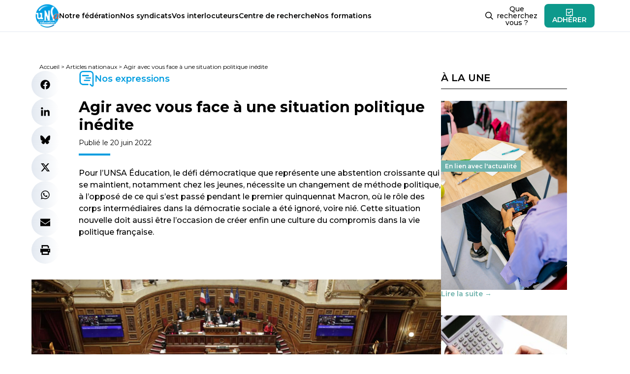

--- FILE ---
content_type: text/html; charset=utf-8
request_url: https://www.google.com/recaptcha/api2/anchor?ar=1&k=6LfhwJ8dAAAAAJcHIUWPtmeO8tKbq_tbPWO8zWEw&co=aHR0cHM6Ly93d3cudW5zYS1lZHVjYXRpb24uY29tOjQ0Mw..&hl=en&v=N67nZn4AqZkNcbeMu4prBgzg&size=invisible&anchor-ms=20000&execute-ms=30000&cb=s4oa32rbe8fe
body_size: 48878
content:
<!DOCTYPE HTML><html dir="ltr" lang="en"><head><meta http-equiv="Content-Type" content="text/html; charset=UTF-8">
<meta http-equiv="X-UA-Compatible" content="IE=edge">
<title>reCAPTCHA</title>
<style type="text/css">
/* cyrillic-ext */
@font-face {
  font-family: 'Roboto';
  font-style: normal;
  font-weight: 400;
  font-stretch: 100%;
  src: url(//fonts.gstatic.com/s/roboto/v48/KFO7CnqEu92Fr1ME7kSn66aGLdTylUAMa3GUBHMdazTgWw.woff2) format('woff2');
  unicode-range: U+0460-052F, U+1C80-1C8A, U+20B4, U+2DE0-2DFF, U+A640-A69F, U+FE2E-FE2F;
}
/* cyrillic */
@font-face {
  font-family: 'Roboto';
  font-style: normal;
  font-weight: 400;
  font-stretch: 100%;
  src: url(//fonts.gstatic.com/s/roboto/v48/KFO7CnqEu92Fr1ME7kSn66aGLdTylUAMa3iUBHMdazTgWw.woff2) format('woff2');
  unicode-range: U+0301, U+0400-045F, U+0490-0491, U+04B0-04B1, U+2116;
}
/* greek-ext */
@font-face {
  font-family: 'Roboto';
  font-style: normal;
  font-weight: 400;
  font-stretch: 100%;
  src: url(//fonts.gstatic.com/s/roboto/v48/KFO7CnqEu92Fr1ME7kSn66aGLdTylUAMa3CUBHMdazTgWw.woff2) format('woff2');
  unicode-range: U+1F00-1FFF;
}
/* greek */
@font-face {
  font-family: 'Roboto';
  font-style: normal;
  font-weight: 400;
  font-stretch: 100%;
  src: url(//fonts.gstatic.com/s/roboto/v48/KFO7CnqEu92Fr1ME7kSn66aGLdTylUAMa3-UBHMdazTgWw.woff2) format('woff2');
  unicode-range: U+0370-0377, U+037A-037F, U+0384-038A, U+038C, U+038E-03A1, U+03A3-03FF;
}
/* math */
@font-face {
  font-family: 'Roboto';
  font-style: normal;
  font-weight: 400;
  font-stretch: 100%;
  src: url(//fonts.gstatic.com/s/roboto/v48/KFO7CnqEu92Fr1ME7kSn66aGLdTylUAMawCUBHMdazTgWw.woff2) format('woff2');
  unicode-range: U+0302-0303, U+0305, U+0307-0308, U+0310, U+0312, U+0315, U+031A, U+0326-0327, U+032C, U+032F-0330, U+0332-0333, U+0338, U+033A, U+0346, U+034D, U+0391-03A1, U+03A3-03A9, U+03B1-03C9, U+03D1, U+03D5-03D6, U+03F0-03F1, U+03F4-03F5, U+2016-2017, U+2034-2038, U+203C, U+2040, U+2043, U+2047, U+2050, U+2057, U+205F, U+2070-2071, U+2074-208E, U+2090-209C, U+20D0-20DC, U+20E1, U+20E5-20EF, U+2100-2112, U+2114-2115, U+2117-2121, U+2123-214F, U+2190, U+2192, U+2194-21AE, U+21B0-21E5, U+21F1-21F2, U+21F4-2211, U+2213-2214, U+2216-22FF, U+2308-230B, U+2310, U+2319, U+231C-2321, U+2336-237A, U+237C, U+2395, U+239B-23B7, U+23D0, U+23DC-23E1, U+2474-2475, U+25AF, U+25B3, U+25B7, U+25BD, U+25C1, U+25CA, U+25CC, U+25FB, U+266D-266F, U+27C0-27FF, U+2900-2AFF, U+2B0E-2B11, U+2B30-2B4C, U+2BFE, U+3030, U+FF5B, U+FF5D, U+1D400-1D7FF, U+1EE00-1EEFF;
}
/* symbols */
@font-face {
  font-family: 'Roboto';
  font-style: normal;
  font-weight: 400;
  font-stretch: 100%;
  src: url(//fonts.gstatic.com/s/roboto/v48/KFO7CnqEu92Fr1ME7kSn66aGLdTylUAMaxKUBHMdazTgWw.woff2) format('woff2');
  unicode-range: U+0001-000C, U+000E-001F, U+007F-009F, U+20DD-20E0, U+20E2-20E4, U+2150-218F, U+2190, U+2192, U+2194-2199, U+21AF, U+21E6-21F0, U+21F3, U+2218-2219, U+2299, U+22C4-22C6, U+2300-243F, U+2440-244A, U+2460-24FF, U+25A0-27BF, U+2800-28FF, U+2921-2922, U+2981, U+29BF, U+29EB, U+2B00-2BFF, U+4DC0-4DFF, U+FFF9-FFFB, U+10140-1018E, U+10190-1019C, U+101A0, U+101D0-101FD, U+102E0-102FB, U+10E60-10E7E, U+1D2C0-1D2D3, U+1D2E0-1D37F, U+1F000-1F0FF, U+1F100-1F1AD, U+1F1E6-1F1FF, U+1F30D-1F30F, U+1F315, U+1F31C, U+1F31E, U+1F320-1F32C, U+1F336, U+1F378, U+1F37D, U+1F382, U+1F393-1F39F, U+1F3A7-1F3A8, U+1F3AC-1F3AF, U+1F3C2, U+1F3C4-1F3C6, U+1F3CA-1F3CE, U+1F3D4-1F3E0, U+1F3ED, U+1F3F1-1F3F3, U+1F3F5-1F3F7, U+1F408, U+1F415, U+1F41F, U+1F426, U+1F43F, U+1F441-1F442, U+1F444, U+1F446-1F449, U+1F44C-1F44E, U+1F453, U+1F46A, U+1F47D, U+1F4A3, U+1F4B0, U+1F4B3, U+1F4B9, U+1F4BB, U+1F4BF, U+1F4C8-1F4CB, U+1F4D6, U+1F4DA, U+1F4DF, U+1F4E3-1F4E6, U+1F4EA-1F4ED, U+1F4F7, U+1F4F9-1F4FB, U+1F4FD-1F4FE, U+1F503, U+1F507-1F50B, U+1F50D, U+1F512-1F513, U+1F53E-1F54A, U+1F54F-1F5FA, U+1F610, U+1F650-1F67F, U+1F687, U+1F68D, U+1F691, U+1F694, U+1F698, U+1F6AD, U+1F6B2, U+1F6B9-1F6BA, U+1F6BC, U+1F6C6-1F6CF, U+1F6D3-1F6D7, U+1F6E0-1F6EA, U+1F6F0-1F6F3, U+1F6F7-1F6FC, U+1F700-1F7FF, U+1F800-1F80B, U+1F810-1F847, U+1F850-1F859, U+1F860-1F887, U+1F890-1F8AD, U+1F8B0-1F8BB, U+1F8C0-1F8C1, U+1F900-1F90B, U+1F93B, U+1F946, U+1F984, U+1F996, U+1F9E9, U+1FA00-1FA6F, U+1FA70-1FA7C, U+1FA80-1FA89, U+1FA8F-1FAC6, U+1FACE-1FADC, U+1FADF-1FAE9, U+1FAF0-1FAF8, U+1FB00-1FBFF;
}
/* vietnamese */
@font-face {
  font-family: 'Roboto';
  font-style: normal;
  font-weight: 400;
  font-stretch: 100%;
  src: url(//fonts.gstatic.com/s/roboto/v48/KFO7CnqEu92Fr1ME7kSn66aGLdTylUAMa3OUBHMdazTgWw.woff2) format('woff2');
  unicode-range: U+0102-0103, U+0110-0111, U+0128-0129, U+0168-0169, U+01A0-01A1, U+01AF-01B0, U+0300-0301, U+0303-0304, U+0308-0309, U+0323, U+0329, U+1EA0-1EF9, U+20AB;
}
/* latin-ext */
@font-face {
  font-family: 'Roboto';
  font-style: normal;
  font-weight: 400;
  font-stretch: 100%;
  src: url(//fonts.gstatic.com/s/roboto/v48/KFO7CnqEu92Fr1ME7kSn66aGLdTylUAMa3KUBHMdazTgWw.woff2) format('woff2');
  unicode-range: U+0100-02BA, U+02BD-02C5, U+02C7-02CC, U+02CE-02D7, U+02DD-02FF, U+0304, U+0308, U+0329, U+1D00-1DBF, U+1E00-1E9F, U+1EF2-1EFF, U+2020, U+20A0-20AB, U+20AD-20C0, U+2113, U+2C60-2C7F, U+A720-A7FF;
}
/* latin */
@font-face {
  font-family: 'Roboto';
  font-style: normal;
  font-weight: 400;
  font-stretch: 100%;
  src: url(//fonts.gstatic.com/s/roboto/v48/KFO7CnqEu92Fr1ME7kSn66aGLdTylUAMa3yUBHMdazQ.woff2) format('woff2');
  unicode-range: U+0000-00FF, U+0131, U+0152-0153, U+02BB-02BC, U+02C6, U+02DA, U+02DC, U+0304, U+0308, U+0329, U+2000-206F, U+20AC, U+2122, U+2191, U+2193, U+2212, U+2215, U+FEFF, U+FFFD;
}
/* cyrillic-ext */
@font-face {
  font-family: 'Roboto';
  font-style: normal;
  font-weight: 500;
  font-stretch: 100%;
  src: url(//fonts.gstatic.com/s/roboto/v48/KFO7CnqEu92Fr1ME7kSn66aGLdTylUAMa3GUBHMdazTgWw.woff2) format('woff2');
  unicode-range: U+0460-052F, U+1C80-1C8A, U+20B4, U+2DE0-2DFF, U+A640-A69F, U+FE2E-FE2F;
}
/* cyrillic */
@font-face {
  font-family: 'Roboto';
  font-style: normal;
  font-weight: 500;
  font-stretch: 100%;
  src: url(//fonts.gstatic.com/s/roboto/v48/KFO7CnqEu92Fr1ME7kSn66aGLdTylUAMa3iUBHMdazTgWw.woff2) format('woff2');
  unicode-range: U+0301, U+0400-045F, U+0490-0491, U+04B0-04B1, U+2116;
}
/* greek-ext */
@font-face {
  font-family: 'Roboto';
  font-style: normal;
  font-weight: 500;
  font-stretch: 100%;
  src: url(//fonts.gstatic.com/s/roboto/v48/KFO7CnqEu92Fr1ME7kSn66aGLdTylUAMa3CUBHMdazTgWw.woff2) format('woff2');
  unicode-range: U+1F00-1FFF;
}
/* greek */
@font-face {
  font-family: 'Roboto';
  font-style: normal;
  font-weight: 500;
  font-stretch: 100%;
  src: url(//fonts.gstatic.com/s/roboto/v48/KFO7CnqEu92Fr1ME7kSn66aGLdTylUAMa3-UBHMdazTgWw.woff2) format('woff2');
  unicode-range: U+0370-0377, U+037A-037F, U+0384-038A, U+038C, U+038E-03A1, U+03A3-03FF;
}
/* math */
@font-face {
  font-family: 'Roboto';
  font-style: normal;
  font-weight: 500;
  font-stretch: 100%;
  src: url(//fonts.gstatic.com/s/roboto/v48/KFO7CnqEu92Fr1ME7kSn66aGLdTylUAMawCUBHMdazTgWw.woff2) format('woff2');
  unicode-range: U+0302-0303, U+0305, U+0307-0308, U+0310, U+0312, U+0315, U+031A, U+0326-0327, U+032C, U+032F-0330, U+0332-0333, U+0338, U+033A, U+0346, U+034D, U+0391-03A1, U+03A3-03A9, U+03B1-03C9, U+03D1, U+03D5-03D6, U+03F0-03F1, U+03F4-03F5, U+2016-2017, U+2034-2038, U+203C, U+2040, U+2043, U+2047, U+2050, U+2057, U+205F, U+2070-2071, U+2074-208E, U+2090-209C, U+20D0-20DC, U+20E1, U+20E5-20EF, U+2100-2112, U+2114-2115, U+2117-2121, U+2123-214F, U+2190, U+2192, U+2194-21AE, U+21B0-21E5, U+21F1-21F2, U+21F4-2211, U+2213-2214, U+2216-22FF, U+2308-230B, U+2310, U+2319, U+231C-2321, U+2336-237A, U+237C, U+2395, U+239B-23B7, U+23D0, U+23DC-23E1, U+2474-2475, U+25AF, U+25B3, U+25B7, U+25BD, U+25C1, U+25CA, U+25CC, U+25FB, U+266D-266F, U+27C0-27FF, U+2900-2AFF, U+2B0E-2B11, U+2B30-2B4C, U+2BFE, U+3030, U+FF5B, U+FF5D, U+1D400-1D7FF, U+1EE00-1EEFF;
}
/* symbols */
@font-face {
  font-family: 'Roboto';
  font-style: normal;
  font-weight: 500;
  font-stretch: 100%;
  src: url(//fonts.gstatic.com/s/roboto/v48/KFO7CnqEu92Fr1ME7kSn66aGLdTylUAMaxKUBHMdazTgWw.woff2) format('woff2');
  unicode-range: U+0001-000C, U+000E-001F, U+007F-009F, U+20DD-20E0, U+20E2-20E4, U+2150-218F, U+2190, U+2192, U+2194-2199, U+21AF, U+21E6-21F0, U+21F3, U+2218-2219, U+2299, U+22C4-22C6, U+2300-243F, U+2440-244A, U+2460-24FF, U+25A0-27BF, U+2800-28FF, U+2921-2922, U+2981, U+29BF, U+29EB, U+2B00-2BFF, U+4DC0-4DFF, U+FFF9-FFFB, U+10140-1018E, U+10190-1019C, U+101A0, U+101D0-101FD, U+102E0-102FB, U+10E60-10E7E, U+1D2C0-1D2D3, U+1D2E0-1D37F, U+1F000-1F0FF, U+1F100-1F1AD, U+1F1E6-1F1FF, U+1F30D-1F30F, U+1F315, U+1F31C, U+1F31E, U+1F320-1F32C, U+1F336, U+1F378, U+1F37D, U+1F382, U+1F393-1F39F, U+1F3A7-1F3A8, U+1F3AC-1F3AF, U+1F3C2, U+1F3C4-1F3C6, U+1F3CA-1F3CE, U+1F3D4-1F3E0, U+1F3ED, U+1F3F1-1F3F3, U+1F3F5-1F3F7, U+1F408, U+1F415, U+1F41F, U+1F426, U+1F43F, U+1F441-1F442, U+1F444, U+1F446-1F449, U+1F44C-1F44E, U+1F453, U+1F46A, U+1F47D, U+1F4A3, U+1F4B0, U+1F4B3, U+1F4B9, U+1F4BB, U+1F4BF, U+1F4C8-1F4CB, U+1F4D6, U+1F4DA, U+1F4DF, U+1F4E3-1F4E6, U+1F4EA-1F4ED, U+1F4F7, U+1F4F9-1F4FB, U+1F4FD-1F4FE, U+1F503, U+1F507-1F50B, U+1F50D, U+1F512-1F513, U+1F53E-1F54A, U+1F54F-1F5FA, U+1F610, U+1F650-1F67F, U+1F687, U+1F68D, U+1F691, U+1F694, U+1F698, U+1F6AD, U+1F6B2, U+1F6B9-1F6BA, U+1F6BC, U+1F6C6-1F6CF, U+1F6D3-1F6D7, U+1F6E0-1F6EA, U+1F6F0-1F6F3, U+1F6F7-1F6FC, U+1F700-1F7FF, U+1F800-1F80B, U+1F810-1F847, U+1F850-1F859, U+1F860-1F887, U+1F890-1F8AD, U+1F8B0-1F8BB, U+1F8C0-1F8C1, U+1F900-1F90B, U+1F93B, U+1F946, U+1F984, U+1F996, U+1F9E9, U+1FA00-1FA6F, U+1FA70-1FA7C, U+1FA80-1FA89, U+1FA8F-1FAC6, U+1FACE-1FADC, U+1FADF-1FAE9, U+1FAF0-1FAF8, U+1FB00-1FBFF;
}
/* vietnamese */
@font-face {
  font-family: 'Roboto';
  font-style: normal;
  font-weight: 500;
  font-stretch: 100%;
  src: url(//fonts.gstatic.com/s/roboto/v48/KFO7CnqEu92Fr1ME7kSn66aGLdTylUAMa3OUBHMdazTgWw.woff2) format('woff2');
  unicode-range: U+0102-0103, U+0110-0111, U+0128-0129, U+0168-0169, U+01A0-01A1, U+01AF-01B0, U+0300-0301, U+0303-0304, U+0308-0309, U+0323, U+0329, U+1EA0-1EF9, U+20AB;
}
/* latin-ext */
@font-face {
  font-family: 'Roboto';
  font-style: normal;
  font-weight: 500;
  font-stretch: 100%;
  src: url(//fonts.gstatic.com/s/roboto/v48/KFO7CnqEu92Fr1ME7kSn66aGLdTylUAMa3KUBHMdazTgWw.woff2) format('woff2');
  unicode-range: U+0100-02BA, U+02BD-02C5, U+02C7-02CC, U+02CE-02D7, U+02DD-02FF, U+0304, U+0308, U+0329, U+1D00-1DBF, U+1E00-1E9F, U+1EF2-1EFF, U+2020, U+20A0-20AB, U+20AD-20C0, U+2113, U+2C60-2C7F, U+A720-A7FF;
}
/* latin */
@font-face {
  font-family: 'Roboto';
  font-style: normal;
  font-weight: 500;
  font-stretch: 100%;
  src: url(//fonts.gstatic.com/s/roboto/v48/KFO7CnqEu92Fr1ME7kSn66aGLdTylUAMa3yUBHMdazQ.woff2) format('woff2');
  unicode-range: U+0000-00FF, U+0131, U+0152-0153, U+02BB-02BC, U+02C6, U+02DA, U+02DC, U+0304, U+0308, U+0329, U+2000-206F, U+20AC, U+2122, U+2191, U+2193, U+2212, U+2215, U+FEFF, U+FFFD;
}
/* cyrillic-ext */
@font-face {
  font-family: 'Roboto';
  font-style: normal;
  font-weight: 900;
  font-stretch: 100%;
  src: url(//fonts.gstatic.com/s/roboto/v48/KFO7CnqEu92Fr1ME7kSn66aGLdTylUAMa3GUBHMdazTgWw.woff2) format('woff2');
  unicode-range: U+0460-052F, U+1C80-1C8A, U+20B4, U+2DE0-2DFF, U+A640-A69F, U+FE2E-FE2F;
}
/* cyrillic */
@font-face {
  font-family: 'Roboto';
  font-style: normal;
  font-weight: 900;
  font-stretch: 100%;
  src: url(//fonts.gstatic.com/s/roboto/v48/KFO7CnqEu92Fr1ME7kSn66aGLdTylUAMa3iUBHMdazTgWw.woff2) format('woff2');
  unicode-range: U+0301, U+0400-045F, U+0490-0491, U+04B0-04B1, U+2116;
}
/* greek-ext */
@font-face {
  font-family: 'Roboto';
  font-style: normal;
  font-weight: 900;
  font-stretch: 100%;
  src: url(//fonts.gstatic.com/s/roboto/v48/KFO7CnqEu92Fr1ME7kSn66aGLdTylUAMa3CUBHMdazTgWw.woff2) format('woff2');
  unicode-range: U+1F00-1FFF;
}
/* greek */
@font-face {
  font-family: 'Roboto';
  font-style: normal;
  font-weight: 900;
  font-stretch: 100%;
  src: url(//fonts.gstatic.com/s/roboto/v48/KFO7CnqEu92Fr1ME7kSn66aGLdTylUAMa3-UBHMdazTgWw.woff2) format('woff2');
  unicode-range: U+0370-0377, U+037A-037F, U+0384-038A, U+038C, U+038E-03A1, U+03A3-03FF;
}
/* math */
@font-face {
  font-family: 'Roboto';
  font-style: normal;
  font-weight: 900;
  font-stretch: 100%;
  src: url(//fonts.gstatic.com/s/roboto/v48/KFO7CnqEu92Fr1ME7kSn66aGLdTylUAMawCUBHMdazTgWw.woff2) format('woff2');
  unicode-range: U+0302-0303, U+0305, U+0307-0308, U+0310, U+0312, U+0315, U+031A, U+0326-0327, U+032C, U+032F-0330, U+0332-0333, U+0338, U+033A, U+0346, U+034D, U+0391-03A1, U+03A3-03A9, U+03B1-03C9, U+03D1, U+03D5-03D6, U+03F0-03F1, U+03F4-03F5, U+2016-2017, U+2034-2038, U+203C, U+2040, U+2043, U+2047, U+2050, U+2057, U+205F, U+2070-2071, U+2074-208E, U+2090-209C, U+20D0-20DC, U+20E1, U+20E5-20EF, U+2100-2112, U+2114-2115, U+2117-2121, U+2123-214F, U+2190, U+2192, U+2194-21AE, U+21B0-21E5, U+21F1-21F2, U+21F4-2211, U+2213-2214, U+2216-22FF, U+2308-230B, U+2310, U+2319, U+231C-2321, U+2336-237A, U+237C, U+2395, U+239B-23B7, U+23D0, U+23DC-23E1, U+2474-2475, U+25AF, U+25B3, U+25B7, U+25BD, U+25C1, U+25CA, U+25CC, U+25FB, U+266D-266F, U+27C0-27FF, U+2900-2AFF, U+2B0E-2B11, U+2B30-2B4C, U+2BFE, U+3030, U+FF5B, U+FF5D, U+1D400-1D7FF, U+1EE00-1EEFF;
}
/* symbols */
@font-face {
  font-family: 'Roboto';
  font-style: normal;
  font-weight: 900;
  font-stretch: 100%;
  src: url(//fonts.gstatic.com/s/roboto/v48/KFO7CnqEu92Fr1ME7kSn66aGLdTylUAMaxKUBHMdazTgWw.woff2) format('woff2');
  unicode-range: U+0001-000C, U+000E-001F, U+007F-009F, U+20DD-20E0, U+20E2-20E4, U+2150-218F, U+2190, U+2192, U+2194-2199, U+21AF, U+21E6-21F0, U+21F3, U+2218-2219, U+2299, U+22C4-22C6, U+2300-243F, U+2440-244A, U+2460-24FF, U+25A0-27BF, U+2800-28FF, U+2921-2922, U+2981, U+29BF, U+29EB, U+2B00-2BFF, U+4DC0-4DFF, U+FFF9-FFFB, U+10140-1018E, U+10190-1019C, U+101A0, U+101D0-101FD, U+102E0-102FB, U+10E60-10E7E, U+1D2C0-1D2D3, U+1D2E0-1D37F, U+1F000-1F0FF, U+1F100-1F1AD, U+1F1E6-1F1FF, U+1F30D-1F30F, U+1F315, U+1F31C, U+1F31E, U+1F320-1F32C, U+1F336, U+1F378, U+1F37D, U+1F382, U+1F393-1F39F, U+1F3A7-1F3A8, U+1F3AC-1F3AF, U+1F3C2, U+1F3C4-1F3C6, U+1F3CA-1F3CE, U+1F3D4-1F3E0, U+1F3ED, U+1F3F1-1F3F3, U+1F3F5-1F3F7, U+1F408, U+1F415, U+1F41F, U+1F426, U+1F43F, U+1F441-1F442, U+1F444, U+1F446-1F449, U+1F44C-1F44E, U+1F453, U+1F46A, U+1F47D, U+1F4A3, U+1F4B0, U+1F4B3, U+1F4B9, U+1F4BB, U+1F4BF, U+1F4C8-1F4CB, U+1F4D6, U+1F4DA, U+1F4DF, U+1F4E3-1F4E6, U+1F4EA-1F4ED, U+1F4F7, U+1F4F9-1F4FB, U+1F4FD-1F4FE, U+1F503, U+1F507-1F50B, U+1F50D, U+1F512-1F513, U+1F53E-1F54A, U+1F54F-1F5FA, U+1F610, U+1F650-1F67F, U+1F687, U+1F68D, U+1F691, U+1F694, U+1F698, U+1F6AD, U+1F6B2, U+1F6B9-1F6BA, U+1F6BC, U+1F6C6-1F6CF, U+1F6D3-1F6D7, U+1F6E0-1F6EA, U+1F6F0-1F6F3, U+1F6F7-1F6FC, U+1F700-1F7FF, U+1F800-1F80B, U+1F810-1F847, U+1F850-1F859, U+1F860-1F887, U+1F890-1F8AD, U+1F8B0-1F8BB, U+1F8C0-1F8C1, U+1F900-1F90B, U+1F93B, U+1F946, U+1F984, U+1F996, U+1F9E9, U+1FA00-1FA6F, U+1FA70-1FA7C, U+1FA80-1FA89, U+1FA8F-1FAC6, U+1FACE-1FADC, U+1FADF-1FAE9, U+1FAF0-1FAF8, U+1FB00-1FBFF;
}
/* vietnamese */
@font-face {
  font-family: 'Roboto';
  font-style: normal;
  font-weight: 900;
  font-stretch: 100%;
  src: url(//fonts.gstatic.com/s/roboto/v48/KFO7CnqEu92Fr1ME7kSn66aGLdTylUAMa3OUBHMdazTgWw.woff2) format('woff2');
  unicode-range: U+0102-0103, U+0110-0111, U+0128-0129, U+0168-0169, U+01A0-01A1, U+01AF-01B0, U+0300-0301, U+0303-0304, U+0308-0309, U+0323, U+0329, U+1EA0-1EF9, U+20AB;
}
/* latin-ext */
@font-face {
  font-family: 'Roboto';
  font-style: normal;
  font-weight: 900;
  font-stretch: 100%;
  src: url(//fonts.gstatic.com/s/roboto/v48/KFO7CnqEu92Fr1ME7kSn66aGLdTylUAMa3KUBHMdazTgWw.woff2) format('woff2');
  unicode-range: U+0100-02BA, U+02BD-02C5, U+02C7-02CC, U+02CE-02D7, U+02DD-02FF, U+0304, U+0308, U+0329, U+1D00-1DBF, U+1E00-1E9F, U+1EF2-1EFF, U+2020, U+20A0-20AB, U+20AD-20C0, U+2113, U+2C60-2C7F, U+A720-A7FF;
}
/* latin */
@font-face {
  font-family: 'Roboto';
  font-style: normal;
  font-weight: 900;
  font-stretch: 100%;
  src: url(//fonts.gstatic.com/s/roboto/v48/KFO7CnqEu92Fr1ME7kSn66aGLdTylUAMa3yUBHMdazQ.woff2) format('woff2');
  unicode-range: U+0000-00FF, U+0131, U+0152-0153, U+02BB-02BC, U+02C6, U+02DA, U+02DC, U+0304, U+0308, U+0329, U+2000-206F, U+20AC, U+2122, U+2191, U+2193, U+2212, U+2215, U+FEFF, U+FFFD;
}

</style>
<link rel="stylesheet" type="text/css" href="https://www.gstatic.com/recaptcha/releases/N67nZn4AqZkNcbeMu4prBgzg/styles__ltr.css">
<script nonce="9BuUpYjhFoEL71yHJdSu8w" type="text/javascript">window['__recaptcha_api'] = 'https://www.google.com/recaptcha/api2/';</script>
<script type="text/javascript" src="https://www.gstatic.com/recaptcha/releases/N67nZn4AqZkNcbeMu4prBgzg/recaptcha__en.js" nonce="9BuUpYjhFoEL71yHJdSu8w">
      
    </script></head>
<body><div id="rc-anchor-alert" class="rc-anchor-alert"></div>
<input type="hidden" id="recaptcha-token" value="[base64]">
<script type="text/javascript" nonce="9BuUpYjhFoEL71yHJdSu8w">
      recaptcha.anchor.Main.init("[\x22ainput\x22,[\x22bgdata\x22,\x22\x22,\[base64]/[base64]/[base64]/bmV3IHJbeF0oY1swXSk6RT09Mj9uZXcgclt4XShjWzBdLGNbMV0pOkU9PTM/bmV3IHJbeF0oY1swXSxjWzFdLGNbMl0pOkU9PTQ/[base64]/[base64]/[base64]/[base64]/[base64]/[base64]/[base64]/[base64]\x22,\[base64]\\u003d\x22,\x22GMO9ISc5wp01w71Jwr/CuRnDjwLCrsOJbmZQZ8O6SQ/DoFYdOF0/wqvDtsOiIwd6WcKAQcKgw5IYw5LDoMOWw4lcICU1IUp/JMOgdcK9f8O/[base64]/[base64]/DmcKbXVLCmMORw5nCocK2woBfR8OYwpTCukXDvzPCqsOgw6XDkUrDuWw8D1YKw6EgFcOyKsK5w4NNw6gEwqfDisOUw4Ytw7HDnE4/w6obYMKUPzvDgw5Ew6hlwrprRyfDphQ2wogRcMOAwoMtCsORwpkfw6FbX8KSQX48N8KBFMKpQFggw5F/eXXDpsOrFcK/w4LChBzDslLCj8Oaw5rDvFxwZsOGw7fCtMODZsOwwrNzwrHDtsOJSsKxVsOPw6LDtcOZJkISwrY4K8KoC8Ouw7nDpcKHCjZGSsKUYcO6w6cWwrrDgMOGOsKsSMKyGGXDrcK1wqxaVcKVIzRBOcOYw6lewpEWecOSL8OKwoh/wq4Gw5TDtMOwRSbDhMOCwqkfGTrDgMOyKMOodV/[base64]/CrgjCm3RjZgQ4w5rCkSYTwo3CtcO/worDjWB5woovLibCshVDwr/[base64]/Dv8KMQsK2GMK/YMKhN8OlVMKrSilnfQTCjE/[base64]/CjR9gw4nDql3CkilVwppkw4VhWsK/TsO2QcKRw5FMw5zCp3xmw6zCtBV3w6x0w4scJsKNw4RFNcOcHMOrwoIeM8KcBzfCiQDCl8OZwo83OsKgwprDryTCpcKHScOjZcKYwoZ0UCZ9wrsxwrbCk8Opw5J+wrVka1o8eU/DscO0dMOew73Cp8KtwqJywrUmV8KNP1LDocKjwp7Dt8KdwrU5GsOBe3PCncO0woLDu04jD8K8HzTDtHvCu8OpLTQVw7B7PsO7wr/[base64]/[base64]/TlBlwoQYwrAnRsOXw5PDusOSNsO3w54KecOEwqLDv3/DsBM/[base64]/CtXjDmMKyLMKqw6ElW8Oew5DDo2LDtHcIw77Cp8OiYDcDw4/Ct1k1UcKSJE7DrsO4O8OBwqUGw5MLwp4Sw7bDqCDCoMKKw68jwozCssKDw5ZyWQTCnjrCgcKfw5htw5HCln/Ch8O1wpDCoz51e8KLwoZbw5cUw5hGSHHDkGt9XivClMO+wrbDu1ZKwqIOw7Z6wrfDusObesKTIFPCgMOpw5rDvcOaCcKjMC/DpStAZsKPC1pmw4DCknzDlcOew5ROUwAKw6QEw7fCmMO0w7rDicKjw5gXP8O4w6VfwpTCrsOaEMKow6sjR0/DhTTCi8Onwr7Dg3UPwq5DT8OQwrfDpMKMRMOOw6pXw5DCiH0MGwotX2spFkDCp8OwwphEUHLDv8OnGDjCtlZpwpTDgMKBwqDDisKETgM4AixrPG8yN07DrMOYfTkhwpXCggDDisOLSlwTw6pUwrBZw4XDssKIw4VhPAcUJcKEbBElw7s9UcK/JxfCuMOhw6BKwpvDkcKyW8O+wo/DsEfClWBLw5DDtcOSw5jCsEnDmMO6wpPCjcKADsKmFsK2asOFwrXCicOKBcKrw43ChMO2wrZ+RgTDiFPDoU1Nw75oEMOpw6R/J8OGw5gvcsK7NsOowq0sw7V9Hi/CpMKuSBbDugHDuzDCrcK0NsKew6tJwrnDrS0RGUsqw4EawrAha8KsTmLDhSFIdEbDmcKxw5RAXcK/a8K6wq4CQMOlw6pJHXkBwrrDtsKYJn/DrsOYw4HDrsK7TXtVw4A8Cw1PXh7DnhQwUFVaw7HDsmY6K2taRsKGwrjDrcK4w7vDh1BLTSvDkMKSO8KQRcOHw43CkQglw6A5Wk3DglIUwpHCgAY2w5vDjz7Cn8OIfsK+w7g/w7JQwoccwqJjwr9kw7zCvhJAAsOrXsOYGQDCtl3CkR8NbjkewqcPw4gawpUpwr9zwpPCtcOCV8K9wqvCmyp+w54twr3CpisKwq9kw7nDq8OHJBrCmxJpHcOCwoJBw7UKw7/CjG/DvsKPw5USHwRXwp0uw5law5ApAlQewprDtMKvEsOKw77CmyEOwrEXdRhAw7TCmsK4w5Jsw6PChi9Ww4rCkV9YZ8KWV8OYw4XDj2RKwozCshU8AVvCvyANw4MAw7vDqhc+w6wzLTzDj8KiwoPDp2/DjcOAwpEVTsK5TMKSaA94wrHDpjfCiMKqXSJrezI3YgbCqC4da1QPw74VVzFWVcKOwqtrwqLCssOQw5DDpMO1GD4bwqfCksO5NXszw4rDsXc7VsKIIlRlaTTDmsKSw5/CicOHUsOZN0YEwrpDVjzCoMObRSHCgsKqBsKwXUXCvMKMNz8vPsO9YGDChcOoQcKRwoDCoBFNwrPCsFh4eMOjJsK+HB08w6/DjBp/wqoeMAlvO3QtS8KpTmJnw7Axw6jDsgsCMRnDrTfCj8K+WQQIw4tRwotyLsOILE9kw7/DsMKbw6Zvw47DlXzCvMO+IxFlUgcJw4gTY8K7wqDDtiYlw6TCvQ1XcHnCgMKiw6zCqsOww5tNwpHDgXRiworCosKfDcOlwrBOwq3CmzzCusKVHg0yK8Klw4ZLUEcAwpMZAWNDCcO8OcK2w4TCmcOHVxQbER8PCMKow5h4wpZsGR/CsSx3w7fDp1ElwqA3w6LCmmQ4fWfCvsOyw6loFMOawrzDvXjDkMO5wp/Dr8OlR8Obw4nCglIvwqBuQMKyw6rDqcOmMFImw4HDuUPCucOwRjHDnsOUw7TDr8OiwpLCnhDDlcKrwpnCpGgCRBcqcWN0BMKeKnkRawpmHA/Cum/DtkpswpXDmgElHMKiw50bwrXCiTDDqzTDj8O5wplkMU0ARsO0EhrDhMOxMwPCjcKEw74TwrY2EsKrw7FqXMKoTXZ/RsOQwqLDtzM5w5TCiw7DpVXCmlvDucOJw5VRw7/[base64]/DmTlSbjrCvH8+DcKbwrDDtsK+WEvCjldwwowRw7sbwrLClx0kaFPDhMKUwoouwp7DoMOrw7dqT3dLwrPCpMO2wq/CrMOHwoQzTsKhw6/DncKVXsODN8OIIQtxAMKZwpLCjipdwrPDtHpuwpFqw6rDhQFiVcK6BcKSesOpasOjw5UcOcOXBC/CrcO1OsKgwos+c0DDs8Omw6vDuiHDqV0iT1hUMlo1wpDDiXrDkhrDnMOxDWjDshvDk0rChx/Cr8KwwrwRw6M8c0okwoXChE0ewpzDt8O/wqDDkVkFw7HDtncNU1tRw6swR8Kmw63Ck2vDmlzDj8Ogw6wYwrFuQsO/w5LCtiIsw4d9Kh8yw4lGKgogamdUwpNwXsKwF8KaQ18VQsKLRgzCtGXCqBfDl8O1woXCj8K4wrhKw543Y8OXbcO1TAx6w4dJwqVmchbDksOvcXpfw5bCjjrCsjvDkmHDry7CpMOlw4VRw7Jjw5psNQHCj2fDnQTDucOKcHkKdMOtWWg/Th/CoWQ0TxjCiGJKLsOwwoNODzoZVAnDssKGBG12wrzDjSrDpMKqw5QxDm3Dg8O4NWjDnRodUcK9F1ppwpzDnmvCucKBw65Rw7AwIMOkcSHChsK8wp0zUFPDmMKqawfDjMONQ8Onwo/CoAQnwovCuHBBw6kPOsOIN2jCtVTDpzPCgcOTNsOewp0/VMOjEsO0AsO/A8KaHUPCvGMCTcKHTMO7CSV1w5HDjMOIwqJQBcOaQCPDocOTw6PDtX8Kc8OpwqJHwqQhw7DCg0IdDMKVwpFpWsOCwokaW21nw5/DtMKsHcK3wo3Ds8KcesK+Hj/CisOewrJNw4fCocKGwr3CqsKZScOUUSc/w5lMfMKdYcOWdT4IwoUmDCLDrmw2E1Jhw7XCgMK7w75Rwq3DlcOheBvCrS7CgMKUCsO9w6jCr0DCrsOVMsOjFsOMR1h2w4YOQMOUIMO0LsK9w5LDny/DrMKzw6MYBMOkG2zDvUhVwrQfYsOrNSpnR8OPwox/[base64]/[base64]/CksOlw44nwqVGfiQwZMKLw57DoMO8BlJwAlhcw6woHWrCi8OkYcO/w4TCg8K0w7zDgsOqQMO6LwnCpsKUFMOkGAbDqsKZw5lbw5PDncKKwrTDvxDDlkHDmcKLHQXDrGfDjE1Vwp/CvcOnw4BswqzCtsKjM8Kxwq/Cu8K3wrRcWMKGw6/DoSLDuGjDsHbDmDzDssONecKEwojDoMOvwrjDjMOxw73DsnXCicO7I8OKXgjCksOnAcK4w4oiJ2xNTcOcDMK4bi4XahPDrMK0wqXCm8OYwr9yw6kcMgTDolnDrRPDrcK3wqTDjQ4Qw5dyERUJw7/DsB/DlyBGK2jDsTwSwpHCgzbCusKSwr3DtA3CrcOEw5xJw4kDwp1Dwp7Ds8OHwojCvz1JJAtyQDcjwp/ChMOZw7bCjcKAw5fCj1zCnzscQC15PMK5HVnDqHEFwrbDh8KvE8OtwqICAcKRwqHCnMKHwqoCwozDgMODwrXCrsKlbMKlfGnCjsK+w5XDvx/[base64]/DhloaXBbCknMPF8OpBU4Bw5PDlCnDv3p6w6pcwqoLQTTDl8KFNkwLD2dtw7/Dpy1qwp3DisKedT7CvsKrw5/DvxDDuUfCu8OXw6fCi8KqwpoOSsKhw4nCqUTCuATDtX/[base64]/DtcKTw50Gw6gOPXDCrsOTUMOJw7kqNcKsw51OdC/Du8OPbMOiW8ONTBbCnzLCoQXDq37CucKkBMKML8OkJmTDkGHDiAvDicOAwrvCiMK/wqYZc8Ovw40aPi/[base64]/DmsKmRRvDtsOkwqTDjDbDt8OCUXPCrEkxw47DoMOjwp07EMOZw63CkCJrw4lnw6HCt8ODdcKACDjCj8OMViLDr2c5wq3CjTo5wptGw4teSUPDokIUw5BewosYwo1xwrNmwohCJxLCllLCtsKow6rCi8Kjw6krw4R3wqJuwoTClcOABXYxw6E/wqQ3w7bCkTzDvsOnI8Obc13Cn2locsOBB2Z5WsKLwqrDpR/CgCQtw6E7wq3CicK/[base64]/CpMOMw7E2U2YPw6MxwqzCkyHDv0zDuiQQFsO+OcOXwpFtOMO8wqNBV0DCpmtWwpDDhhHDvF1/[base64]/[base64]/ChMO/AFABEgEkfMKcS8KEw77DrGTChjEXwpbDj8K7w67DmgTDkQ/DmAbCglLCpSItw4EFw6EjwoxIwrrDt2wLw4Z8w77Cj8OsKsK5w7kDLcKvw4PDv0nCuWRTZwlLNcOgXEjDh8KNw415UwPCosKyDsOqCT1zwo1db1NIPx8TwoR/U2gcw4cgw7twRMOYw59LLsOWwr3Ctn1gR8KbwojCrcOTbcO4esOSWnvDlcKBw7MHw6pXwqx/aMO2w7Nsw5DCv8K+M8KgP2jCl8KcwrDDqcKwQ8OGBcOYw7FRwrI/SUoZwovDjsO5wrDCiyjDi8Otw6Elw5/DsFTDnxMqP8KWwo7DhhsMcDLCh3QPNMKNOcKcXsKSOFTDmi8Nwo3ChcOCSW3CqTdqXMORfsOAwqcrTHPDnAJKwqvDnz9awpvDlgwye8KEYMOkM0bCrMOIwo7DqQfDpFs1I8Ofw5zDucORMTLClsK6IcOfw4gKaUTDu183w5TDs1kVw5Vlwo13wqXCkcKbwq/CrwIYwqvDrikrFcKQLiM1bsOzJRNiwqc8w642Ix/Cj0PCkcOmw6YYw6zDgsO1wpdTwqtUwq8Fw7/ChsKLdsOcQ15MNxzDiMK5wrE3w7zDt8KvwotjDBhKRxVkw4dXZsOlw7Eta8KeaSxCwqvCuMO8w4DDlk5mw7gKwpzClzPDgzx6d8K7w6nDkcKhwpNxLzDDuwTDnMOfwrhvwrw3w4VIwp14wrsmeB/[base64]/DtsO1w5I5wq3DkUsldgkxw4LCoMKaFMKmHcKEw7NFdE/[base64]/[base64]/woxtwqDCiWYmw5zDsUPDncOSwr/[base64]/U8OMR8KzR8O5Cmk0woQKworDtcOiwqPDtcOgwqhkwrPDr8KSc8OeZMOHDnDCvXzDrVvCv14YwqfDrMO4w7QHwpDChcKKPcOOwrBSw4rCk8Kiw5PDu8KHwpjDom3CkDfDrGdvAsKnIcO/XDBIwqVywoRcwqDDpMKHD2HDtGd/GsKWHDzDiAYtB8OHwpvCmMOswpLCicOAL2vCusKmw5NXwpPDiU7DumxrwofDoCwfwofCgcK8BsKUwprDjMK5KjUlw43CgU4/BsOZwpANW8Kaw54fH1N/JMKPfcK8UmbDmBRyw4N7w4bDvMOTwo5ZTMOcw6nCrcOdwqDDs2vDu1VAwr7CuMK+w4DDrcO2S8KzwoMKDl9SaMOAw4HCgCwLGCrCosO2byhDwojDgz9cwoxsZsK/LcKrTcOBQToiHMOFwrnCnWI9w4wSE8KHwpo5d3bCvsO7wp7Co8OseMOZMHDDii95wpM6w5FBGyDCm8KJC8OEwoYYSMOnMEbCt8ONw7nCvQMkw7koYcKowqgDTMKgaXR1w4sKwrrCvMOywrNhwrgww6cRWHfCssKYwrLCucO1wpwDecO6w7TDtEs9wpnDlsOUwq/CnnguCMK0wrgnIhhdIMOyw4HDvMKIwpMEai9rwo89w7HCk0XCoQZ7c8OLw57CuyzCmMKXd8OReMOzwohEwoZgBWIPw57Ch33CvcOfKcO2w5p/w4BpK8OnwopFwpfDnA5nNj4sSntIw5V0b8Kww49Yw6jDocO0wrYYw5vDp2/CoMKrwq/DsBfDmwAGw7MzDHvDoENHwrXDjU3ChyLDrMOBwoDCtcKdMMKBwoRtwrU8M1VaTFdAw4hWw4DDrVjDi8ORw5LCv8KnwqjDq8KbancCFj8/cUZ+Xk7Dm8KVwrc3w6h9BcKUacOgw6LCt8OhOMO9w6vCjnZSBMOIF03Cvl84w7PDiCDCqiMRHMOrw4ciw63CvUFJaB7CmMKkw5RGFcKyw73CosKfaMOmw6c2dy/DrhTDiwcxwpbClnhbA8K6GH3DrAZGw7pYRMKWFcKRGsKAcH8EwosWwoNHw6ogw6pOw5HDkhQGdnUzJ8Kmw7FDasO+wobDksO8OMKrw5/DjH5vOMOqX8KbUE/CjyMnwpFNw67DoDpRSQdLw43ComchwrFtBsKfJMOnAyUBKCU1wpHCj0VUwrHCk3LCszDDm8KrbnnCmVplHsOLw6RVw5MCIMKhEVFZV8O1Y8Kew5N0w5c9GlRLMcOVw7/[base64]/Cp8OBwqjDtcODGMO4FcK2w5cTwp/[base64]/[base64]/CmsO6Qz8Yw6PDt8OWwpgpw4Yqwp7CjcKiQgI/UcOQQ8Olw7vCk8O/YMK/w7kIAMKUwo7DsCUHdsKTYcOfA8O9CMKQLC/[base64]/CpcODw4HCrWTDqW/CrcOtF8KWe1hrwpMLFjJ6IsKpw7MTQsOUw5fCtcOpI1kneMKswpzClXdbwqXCtgbCvyYEw61yFidswp3Du3NJYWHCthIzw67CqAjCgnoOw5J3FMOLw5/DohHDl8KLw7sJwrLCiBZ1wpZhdcOSUsKpRMKvdnLDigVyL3ohAsOUIBMvwrHCvGnDgsKdw7bDrcKcSj0Nw5Zaw4d/Yjgpw6DDgnLCjsKiN17CnBjCoWXCmsKzM1cfFVYBwqPCjsOtEsKVwrnCksKeDcKPZcKVGirDrMOGBEXDoMOXBQp+w5A0TzQUwq5awokhG8OwwpdNw6XCl8OUwr84HkvCoVhGP0vDkn/[base64]/SsKCwokBSU18w4UIwqwgwrPDmcKIw4LDkX1Qw5Adwo7DrBwoQMO7wowsRMKTBBHCsyPDr11IX8KKR3DCuSRkAcKZNcKCw6XChT7DqHElwroXwot7wrR3w7nDrsORw7vCi8KzeUTDgg4vAEN/AQJZwo9uwpwjwrVIw5U6Jl7CvRLCscKcwodZw4Vaw5PDmW5Aw4zCjQ3DqsKQw4jClAvDoVfCjsOmADNlcMORw4lbwozDpsONwrNvw6Vaw4MOG8Onw7HCq8KmMVTChsOpwq8Xw7LDj3QswqjDjcO+AHc4QznDtz0JSsOaV37DlsOfwr/CggnCpMONworCscKSwoMYKsKlMMKTGsOGwrjDmBxpwoNow7vCo34wMMK+NMKPYDjDo2gBP8OGwrzDpMOsTSsOIhvCmnPCrmHCgVk0KMOeXcO7XkvCq0TDp2XDr3fDkcKuX8OMwq/CocOTwqhpMhLDjsOZSsObwpTCu8K9EsK8SzR1WkjDl8ORMsO3CHh8w7Vxw5/DkSg5w6XCmcOtwpEUw5dzZyE4XTF0wrsyw4rClSJoW8KZw6vDvjdWHVnDmApfU8OSV8KGLCDDh8O6w4MaO8KMfQ1/[base64]/CqMOHwpvCkMKnwoN9woPCv8KDfsKRwqfCjlROwoI1Dm3DpsK8wqvDt8KbDMObRmHDusOgWRjDsEfDuMKzw7wsEsOBwpjCh1LDh8K+akNzOcKIYcOdw7XDtMOhwpEgwqvDtkg4w5/CqMKtw71AGcOme8K0KH7Co8OCAMKQwroHO2MtQsKpw7pswr5wKMKNL8Kow4PCtifChsKvI8OWaU/Dr8OMN8KQEMKdw5Z+wpPDk8KBAi57dsOcM0cbw55gw4gJZCgHO8OMZjVVcsKHEyHDvFbCrcKnw6dpw7bDgcK0w53Ck8OiZ34xwqB7acK2ID/Ds8KtwoNady1nwoHChB3DrwsvcsOIwrtow75sesKxH8OOwr3CgxQ/SQ0NYE7DvgTCrXDCtMOrwr7DqcKZM8KwGHBqwoLDiSUqA8Oiw6nCiWwlK0HDoQ1/wrtWLsKRBC7DtcO4CcKYcWondzMUYcOaKw/[base64]/wpDDjRVpw73CpGAZw6vDpU0HwrrDqWhXwoVhZCHCqmXDjcKYwoDCqMKAwq9bw7/Co8KBTXnCosKVUsKXwp9gwpcFw5PClV8mwp0Cw47DmXdUw6DDksOcwohneArDmH5Sw4jCqWHDvXfCq8KVPMKydsKtwqvCgsOZwo/CtsKqf8KMwpfDtcOsw5lDw50ETRoPEVkWA8KXBifDmcO8IcK+w5EnFytJw5AMCsOWRMKfb8OqwoZrwr01RcOkwpt8FMK4w7Ecw4lDZ8KhecOkIsOkTn12wrjDtnLDosOGw6rDtsOGdMO2R1Y9X3EYXQdIwqE/[base64]/SsKnKyY6w5rDlg/[base64]/[base64]/GWRMM8Oaw4gww6TDosO/[base64]/Dg8KVSzZWwoFqw5AwwpnDsx3Dm2LCi8OBw7jDvcKmLVIeZcKtw6rDiijDuHA1JsOWPsOZw5QKWcK/wpjClsK5wo7DsMOwIDtfawbDjFnCs8OewpXCihIOw4LCpcOoOljCrMK+WsOwMcOzwqTDjC7CtSF4W3bCpEcHworDmAJ7fsKINcKrbF7DpVrCk3k6DsO3WsOMw4jCgmoPw5/[base64]/DqntcKsKqdwbCmEclwp7DlEoiw5NmEsK2TkfCoQHDisOLZXfCm3Ihw4ZIXMKFCcKueFINZGnClE/CtMKWSUvCpELDlGZBDsK5w5wEwpPClsKRTQlYAG8XAsOjw5DDlcOKwprDqGdPw79rTCrCv8OkNFPDp8OHwqQRCsOawrrClxQ6QcKJQlHDvCDCtMOFXxJjw59YblPDpAw6wo3CkBbCoH8Gw5U1wqrDjV8rOcO/QcKdwosowodIwq00wpfDu8K9wrLCuBzDjsO3ZiPCqcOOUcKdNFTDiTN/wo4cD8K2w73CuMOHw794wo9wwrAIZR7DmGbCgicrw47DicOfWMK/LncPw407wrnCqcOrwp3Dm8Kpwr/DgMK4w5wpw7lnB3YMwrIzNMOSw4DCqB46NyEXU8OmwpPDhcO7HWfDtgfDghdjFsKlw6nDisOCwrfCnUEOwqrCg8OuUcOjwoc3MQ/CmsOJKCkiw6/Djj3DlCVLwqc8BkZpF2bCnEnCnMKlCxvDlcOKwpQkecKbwqjDk8O+w7TCuMKTwo3CmETCuVfCpcOeXl/DtsOLcxzDpcOyw77CpH7CmsOVEDjCrMKsYsKYwq/CiQjDjVlGw7UcJmPCksOfM8KRScOuecOZa8KkwqcIdF3CjyrDssKJPcKyw5DDlwDCtFYhw73CscKWwofCtcKPLSzCicOEwrMJDDnDnsKpKnRUTm3DtsKATBk2U8KWYsKyS8KawqbCg8OPccKrX8ONwoICfQrCpsOdwr/DksOcw50gwpvCqitoG8OXMx7CgMOoFQBbwpQJwpUKHMKnw5EJw7N0wq/Cj0zDsMKRRcK1w50MwqM+w5bCrhhzw5bDhFfDhcOJw743MD1PwoXCjHhvwqNqPsOew7zCr0tGw5jDm8KJI8KoAR/[base64]/Cn8OcSlzDlsKLYcKScGnDux8FE8KVw5nClgTCrMOtGTgzw5gZwo0iw6V3JVpIw7Zcw6/DolR1OMOnZ8KTwoVlc2o6A0DCix0iwq3ComDDgMKHbmjDt8OYC8OBw5zDrcOPOsORH8OnB2fClsOPBDQAw7o5WcOZAsOswqvCnBlNMnrDpzoJw6h4wr0pZVI1N8OaW8KfwoAKw4Agw5d8XcKkwrFFw7NiQ8KzIcKGwpMPw7DDo8OvNSR4BnXCssOqwr/DlMOKw4fDhMKBwpRKCVPDpsOOUMONw7HCtA1XXsOyw4lCASHCs8OwwpvDrSDDs8KIACzDtSLDsnJ1c8KQAA7DnMO6w7Qvwo7Djl8cL0MkX8OfwrcNS8KKw4AZWnPChcKsYmbDo8OHw4R5w4TDhcKDw5h5Sw8uw4PCkjtFw4tCVQEdw5/DpMKvwp/DpcKhwoQ5wp3CogQ0wpDCtsKOPsOFw7pmacO/JjHCnH/CocKYwrHCoTxtVcOywp0iFnEaXjnChcOib2zDhMKLwqVrw4QJXFXDgAQ/wpHDq8Kyw4LDqMKgw4FvRHsaCms8PTrCncOpQwZTwo/ChiXDnTwxwpUrw6JnwonDjsKqwoYYw7vChcK1wpPDoA3Dki7DpDB/wp9hJXTCgcOuw4bCsMK9w5zCn8OjWcKjd8O2w6fClGrCs8KPwr9gwqrDm3l+w7vDkMK/ASQiwrvCvSDDlw/CgsK5wo/CimItwo17wpTCpsKKD8K6aMOfelFJDzMdbsKwwoEBw7grNEk4YMKQLDsgFQLDhR9NUsOOBDY8LsKEBFnCuCHCqlA6wpFhw7rDicONw4FHw7vDhzoRbDNYwpfCn8OWw47CuV/DpyLDksOywoNEw6bChiBGwqjCri/DlcKkw4DDvRgYwoQHw5ZVw4HCjXXDmmjDrVvDisONCRLDqsK9wq3Du1oPwrwiJsOtwrhKOcKQdMO/w7jCksOGLi7DtMK9woFMw6pawp7DkTR/[base64]/DmMKkJcOIE8OGRyVJFsKtMWdwNRbCjmVvw45nIANlCMOXw4TCnlbDq0LDpsOkB8OMO8OzwrnCp8KowprCjicsw7FVw7Z3cXcIw6fDmsK1PXsOWsOOw5hgXsKqwq3CjhLDgMOsP8KKdsKgcsOIWcKXw75Vwr8Cw7U6wr00w7UyKgzDvSfDkEABwrR+w4hZGHzCj8Knwq/CsMOlJGrDuiXDvsK1wqzCvB5Iw7bDgcKDNcKPTsOywpnDg1ZhwpHCjgjDsMO0wrrCncO6C8KkJT4qw4PCkVppwoVTwoURMihsaGDDtsOHwoFjbzB7w4/CpjPDlB7CizxiMg9qAwlfwpZuwpTCkcOCwprDjMK9YcKlwoQCw7wJw6IvwofDg8Kaw47DuMK1bcKyGgBmYmJYDMOqw49CwqAnwo0owpbCtRAYPUJkYcKhEcKLRQrCp8ODf2YlwojCv8OOwp/CpW7Dgm/CuMK0w4jCo8K1w6ZqwpvDvMOQw5PCgzxoNsKww7LDs8K+woEXaMOsw73CpsOewpF9HcOtAwHDt1I/wrrDo8OwIwHDhytHw75fQydOUVXCl8OybgYhw692wrcIYGNTSW0aw5nDoMOGwplKwpABAmscc8KADQ1sH8KGwrHCqcK5aMOYf8OYw5TCm8OvCMO/HMKHwpYuw6k2wpDCvMK5w4ZlwpB4w5jDiMKTMMKaHcKfWS7DhcKrw6h+CmDDscO+IELCuDDDqGLCvlInWhnCkifDk0RSIldXScKbe8KYw5d2EjbCo0FcVMKeaCkHwr0dw7jCqcKgJMKjw6jDssKkw7x/[base64]/[base64]/[base64]/ClsKJwpzCgXzCvn51QMKzwo/Ch3s0Si5JwqfCq8O2wogJw4s8wo/Dgxs6w7bCkMOGwpYLR27DqsKjMFZFE2XDh8KMw4sOw45GGcKRdmjCqWQDZ8KDw5TDgE9AHk08w6vClSBnwosowo7CumnDgGg/OcKACgbCg8KxwrENSwnDgxPClhhbwrnDrcK0dMOkw4F9w7/CpcKrHX8LGMODw4vCgsKkbsOwbjjDiG4gbMKDw4nCoT1ew7gzwrgBUlLDjcOAaSLDol96UsOSw59eXkvCqU/DhcK3w4TDqwDCscKiw49lwqLDmlReBXYcG39Gw6YXw5HCrA/CkwXDl09Qw7F+C1oLJxDDrcO0LcOpw6smCwp6XQ/Dh8KaTBw6SBJxQMKTV8OVKyAnBBXDs8OaDsKlEGFTWiZuWwRLwrvDsiFfVcOswrfClXPDnSpSw61awrQYORQxw4DCo0zCsXHDnsK/wo5hw4sWdMOgw7Qpwp3CksKuOnLDi8OwU8KXEsK/w7TDrcOUw4PCmQrCtTIIPDjCjiIlNGTCt8Ocw5szwpLDjMKSwpDDhioHwrUeFX7DihkYwrPDmRXDmkZYwprDplzDmQDDm8K2w6IHMMOxNcKaw4/DhMK5W10uw6zDmcOjLik2d8O8WgjDohZUw7XDgWJtZ8OfwoJ0CRPDg3o0w5XDhsKaw40JwpxhwobDhsOUwq5iGE3Cjzxuw4prw5vCmcOkScK5wrfDosKLVApXw6V7P8KsAzzDhUZPd13DpMKtd2nDkcK/wqHCkzUAw6HCuMKawoVFw4DClsOMwoTCrsKTJMOpZEpBdsKowoZXQ37ClMK9worCvWnDlsOJworChMK5Twp4ZBLCuRDCg8KZEwrDoxLDqyzDl8Ohw7pgwoZawqPCuMKqwp3CqMKPV07DlMKyw7J3Aio3wqQ6FMO+OcKXCMKJwpdcwp/DtsODw6B9e8KlwrvDkRkvw4XDicOcB8Kvw7EXZcOTTMKSAMOsTsOQw4fDk0PDosK7DMK1cjfCljHDtXgwwoFTw6DDq3jCjS3CqMKvTsKuXCvDncKkF8KQb8KPLjjCtsKswr7DsGAIC8KgQcO/w6XCgTzCiMOawpPCk8OEZMKtwpTDpcO3w6vCqjUuOMKWaMOqLl4LXsOMZDzDnxLDhMKZdsOIYsOuwqjDkcKmf3bCusKZw63DiREbwq7CqHA/[base64]/KsOGw6TDkjHCjz3CmSfDo8K0Kn4ww5lJwrHCpR7Dt2Iaw5dleikvVcOENcOmw7TCisOlcXnDrMKxYcO/wqUOQcKFw5oCw4HDvyEbbcO2cC16acO1w5A4w5vCh3rDjXAXdGPDgcK/w4ACwqnCvwfCgMK2woMPw7sSDnHCp2Zmw5TCnsKpK8Oxw4djw4YMccK9XC0Iw4LCsV3CoMORwpl2T1oGUH3ClkDCrAQ1wrvDoQ3Cq8OLHHzCvcOMDDnCqcKoHHlOw4TDvsOzwo/Do8O4LH0qVsKhw6gMKXFew6EkAsK7L8Klw65WWsKrf0ANB8OhKsKEw7PChsOxw7s2UMKKLjTCjsObJ0XCtcKywoXCsnzClMO+LlB8FMO2w7DDmHUIw6PCo8ODUsOsw7lcEsKfZmHCuMOyworCpCfCqwk/wocoV3VXwpDCgyF4w6NKwqLCjMKZw4XDicOkD0IwwoRVwp1FRMO8dh/DmivCohYdw6nCtMKIWcKKfn4Wwqt1wqbDvyVIakIbGTcOwrjCgcKBesOSw6rCpcOfNR0KcBNPKCDDiAXDhMKeK1nCqcK6JsKOF8K6w48Uw71JwofCqBs+KcODw7Z0ZcOOw5jDgMOaEMOuAg/CgMKCdADCpsOvR8Okw7LDtxvDjcOXw4PClWbDhhLCtEzDrjYxwpYrw5g8EcOwwrgwBjh/[base64]/[base64]/Dn2BywpRgZBYLw6BRw47CnA9YYy5Pw6tAcsKsWsKHwoPDiMKIw5d5w4fCpi/CpMOhw45EfMOtwoZEwrpVFlMKw5oic8OwPSTDkMK+C8Ouf8OrBsOCKMKtQxjCu8K/DMOqw5FmDTcNw4jCk3/DvHjDicOjGT3DlnIJwrlzGsKcwrwQw5dnTcKpGcOlKh43Gw8Ow6wvw4XCkjjDpkddw4fCu8ONYSMdUMObwpTCjEMuw64pfsO4w7XCsMKPwqrCn0/CkVtvZlowdcK5LsKZWMOjWcKUwrFJw51Lw7ojLsOxw516e8OMMkkPRcOVwpdtw73CnxJtcQNGwpJewq/[base64]/[base64]/Ci8O1HW1/wpvDhwgFIA/Ct8OSw7kYwq8jCAAqf8Oiwo7DulnDn8OqTMKFfMKiJcOmOC/ClMOvw67CqyMhw6rCv8KIwpnDoitwwrHCiMO8wrFOw5dGw5LDvUMcJkfClMOQRcOUw7Vbw5zDgRXCjHQQw6Jpw5/[base64]/FCpLUWzDqRrCr8KpwqDDrwkLw4I9w6fDiG3Du8Ktw5zCnyB5w5Zkw5oec8K/wq3DsRTDtk4JZ3k+woLCriPCgRLCmQNHwp7CljXCkE4xw7B/w4jDjATCssKGRMKPwonDscOLw6sOOnt5w5dXCcOuw6jCimXDpMK6wrYFw6bCs8Kow7XCjx9owrfDmwpNNcO9HSZSw6DDksO/w4DCiBJRWMOKHcO7w7sGaMOZOFhUwqsZPcOZw51Rw4ZDw7bCpkYnw4XDkcK9w7LDhcOtNWMlCsOvWU7Dm0XDoSp8wpfCrMKvwpbDhD/[base64]/w6PDt8O6VwfCgcO8w6UPN8Kuwr7DqMKfEi4jWlbCgHYCwrxtIsK0CMOQwroIwqYcw6LDosOtP8K2w55AwozCksKHwqEhw4fCpmrDt8OMAGlywrPDt3Q+JsKeeMOBwp/CocOqw7vDtWHChMKuAntnw73CpVzDul3DtlDDk8KbwoVvwqjCn8O1wq91QTJRJsOeTw0nwoTCsktZbxguQsOOBMOSwp3DjXE1wpfDuU9iw6DDucKQwqBhwo/[base64]/[base64]/DgsKICSvCrkfCg0HCn3bCpMO4esODS8K4eXPDssKjwpvCg8KTDcKyw5HDnsK6DcKxMcKVH8Ogw70HRsOaFMOJw67CscK/w6c4w69hw7wrw6c6wq/[base64]/wq/[base64]/CoyHCqCPDgEVxIcKMw6XCvWF+HkMOCThcAXJgw7AgCQzDkQrDvsK4w5fCnm44S0bCpzsuISTCkcK1w7gUZ8KMUlpKwrxLQ1t8w4bDjMOYw6LCoF1UwoxrbGcQwoBiw6fCrmFjwolrZsKTwo/Cm8KRw7kDwqtaDMOPwoPDkcKaFsOmwqjDrHnDui7CgMO5wp/DmDVsMRIfwqDDkCLDn8KrDSTCtnhMw6PDnQnCnClSw6xvwpjDtMOSwrNCwqrCrDbDksO5wps8LxUTw6ctDsK7w7fCmkPDrmDCkgLClsOdw6ZnwqvDgcK+wpfClQdtIMOhwp7Dk8K3wrgsMgLDiMODwrgxdcKiw7jCm8O7w6zCsMKKw7DCh0/DjcKDwo4/[base64]/CsW5ow7vDvADCs3YdAsKIw6DCrsKYwqHCjEM4CsOmFic+w6FFw7fCiijCtMKzw6gDw5/[base64]/[base64]/DrcKXeMKibgQxXsOlcsKnwrLDrcO1w4zDhsK9RHrCgMOsfcOEw6PCmsOKfUDCsWgjw5XDhsKlbAbCpsOCwr3DtHLCn8OgWMOQfcO8cMK8w6vCmsO+OMOgwplgw5xkL8Ogw4Jpwq0XR3huwqc7w6XDmsOVwpFbwoHCrcOBwol0w7LDnlvDqcO/[base64]/CsO3w4bCrArCoSQBUTPDoDoKw4rDpcOYHFk/[base64]/w4nCo8OYGMOwKktiw4DCimInwo5vScOMwqLCgG/[base64]/[base64]/Cohohw6ppw6vDu8KEw6k3wp3CiFkKw4cYw4gSd2nCucOiDcKzPcOzMcKnWMK1ImhTagBXVnXCoMK+worCsHhPwrFuwpbDiMOQcsK6w5TCviUZwox5UX3DtDzDhh8sw6EnLDbDjCISwqtkw7lPJcKFZX1Nw44jYMOFEmA/w7pIw7LCjEA6w49Rw5gqwpzCnjUWOE1yGcKHF8KrOcK/IHJWX8K6wrTCicO/woAcCsK0JcKVw7/[base64]/[base64]/Dr8Oyw4vCoG91wrR4w4fDnlPCnsKAEcOAwpHDucKZw5PCv0XCgsOLw7tSRHLCjsKPw4DDpRwMwo9sfDPCnAJ3asOOw7zDiV5Zw4QpDHnDgsKOK0lva2Amw5PCocOvRmXCuS5kwrs/w7vClsOjQMKMKcOHw4xUw6VtbcK6wrHCg8KSSRTCrGLDqxoNwqfCmyYKCMK5UwdxPFZFwrPCtcKwBUtTQxnCtcKVwogLw7DCq8OLRMO6cMKBw5vCiiJnO1rDjD0ywoIrw4DDnMOGAi1xw6bDiQ\\u003d\\u003d\x22],null,[\x22conf\x22,null,\x226LfhwJ8dAAAAAJcHIUWPtmeO8tKbq_tbPWO8zWEw\x22,0,null,null,null,1,[21,125,63,73,95,87,41,43,42,83,102,105,109,121],[7059694,983],0,null,null,null,null,0,null,0,null,700,1,null,0,\[base64]/76lBhnEnQkZnOKMAhnM8xEZ\x22,0,0,null,null,1,null,0,0,null,null,null,0],\x22https://www.unsa-education.com:443\x22,null,[3,1,1],null,null,null,1,3600,[\x22https://www.google.com/intl/en/policies/privacy/\x22,\x22https://www.google.com/intl/en/policies/terms/\x22],\x2283n5VnQBjoznl92KccO2tcz/4myLu5SutbtQzXeBzCE\\u003d\x22,1,0,null,1,1769753900814,0,0,[125],null,[230,115,223],\x22RC-8k08KexOQViqeQ\x22,null,null,null,null,null,\x220dAFcWeA7lL4W8OH0LUFBQyPpHu2eiXmH1cwvbPyc2svSzDX_fdIhp5DZxVT36QlbGFImJWxqN1jSnvXgzjAwIhyS_S3EKxIVkaA\x22,1769836700905]");
    </script></body></html>